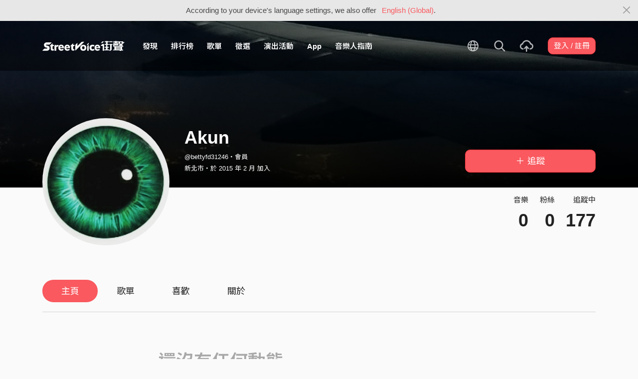

--- FILE ---
content_type: text/html; charset=utf-8
request_url: https://streetvoice.com/bettyfd31246/
body_size: 8069
content:




<!DOCTYPE html>
<html lang="zh-hant">
    <head>
        <link rel="canonical" href="https://streetvoice.com/bettyfd31246/" />
        <link rel="alternate" hreflang="zh-Hant" href="https://streetvoice.com/bettyfd31246/" />
        <link rel="alternate" hreflang="zh-Hans" href="https://streetvoice.cn/bettyfd31246/" />
        <link rel="alternate" hreflang="x-default" href="https://streetvoice.com/bettyfd31246/" />
        <meta name="viewport" content="width=device-width, initial-scale=1.0">
        
            <meta name="apple-itunes-app" content="app-id=804704919">
        

        <meta http-equiv="Content-Type" content="text/html; charset=utf-8" />
        <meta name="google-site-verification" content="SE1DBRZPo7RyChFkqH86ZpKDQKt-fNSGj5hYrundemE" />
        <meta property="wb:webmaster" content="03ee74de53ac83f4" />
        <meta property="fb:app_id" content="160149997878" />
        <meta property="og:site_name" content="StreetVoice"/>
        <link rel="shortcut icon" href="https://akstatic.streetvoice.com/asset/images/ico/favicon.ico?v=20210901" />

        
<meta property="og:type" content="website" />
<meta property="og:url" content="https://streetvoice.com/bettyfd31246/" />
<meta property="og:title" content="Akun | StreetVoice 街聲 - 最潮音樂社群" />
<meta property="og:description" content="活人" />
<meta property="og:image" content="https://akstatic.streetvoice.com/profile_images/be/tt/bettyfd31246/ApCEpjjBw5TSHn4RaRShvA.jpg?x-oss-process=image/resize,m_fill,h_600,w_600,limit_0/interlace,1/quality,q_95/format,jpg" />
<meta name="robots" content="noimageindex">


        <title>Akun | StreetVoice 街聲 - 最潮音樂社群</title>

        
        


    
        <link id="js-css" href="https://akstatic.streetvoice.com/asset/style/bootstrap.css?v=20250707" rel="stylesheet" type="text/css" />
    


        <link rel="stylesheet" href="https://akstatic.streetvoice.com/asset/CACHE/css/output.b72ebff1de9d.css" type="text/css">
        <!--[if lt IE 9]>
        <script src="https://oss.maxcdn.com/html5shiv/3.7.2/html5shiv.min.js"></script>
        <script src="https://oss.maxcdn.com/respond/1.4.2/respond.min.js"></script>
        <![endif]-->

        
        <script src="https://akstatic.streetvoice.com/asset/libs/jquery-3.6.0.min.js" type="text/javascript"></script>
        <script src="https://akstatic.streetvoice.com/asset/js/streetvoice.lazyLoad.js"></script>

        
            <!-- Google analytics v4 -->
<!-- Global site tag (gtag.js) - Google Analytics -->
<script async src="https://www.googletagmanager.com/gtag/js?id=G-QJ782WP15Y"></script>
<script>
  window.dataLayer = window.dataLayer || [];
  function gtag(){dataLayer.push(arguments);}
  gtag('js', new Date());

  gtag('config', 'G-QJ782WP15Y');
</script>


            <script>
  var googletagID = 6531201;

  var sizeMapping = {
    banner: [
      [[1320, 400], [1250, 160]],
      [[1200, 400], [1110, 142]],
      [[992, 400], [930, 119]],
      [[0, 0], [315, 100]]
    ],
    'login_banner': [
      [[1320, 400], [823, 560]],
      [[1200, 400], [730, 496]],
      [[992, 400], [530, 360]],
      [[0, 0], [315, 100]]
    ]
  };

  
  var slots = {
    '2016SV_opportunities': {
      size: [[1250, 160], [930, 119], [1110, 142], [315, 100]],
      sizeMapping: sizeMapping['banner']
    },
    '2016SV_Index': {
      size: [[1250, 160], [930, 119], [1110, 142], [315, 100]],
      sizeMapping: sizeMapping['banner']
    },
    '2016SV_accounts_login': {
      size: [[315, 100], [530, 360], [730, 496], [823, 560]],
      sizeMapping: sizeMapping['login_banner']
    },
    '2016SV_music_browse': {
      size: [[1250, 160], [930, 119], [1110, 142], [315, 100]],
      sizeMapping: sizeMapping['banner']
    },
    '2016SV_music_charts': {
      size: [[1250, 160], [930, 119], [1110, 142], [315, 100]],
      sizeMapping: sizeMapping['banner']
    },
    '2016SV_music_mood': {
      size: [[1250, 160], [930, 119], [1110, 142], [315, 100]],
      sizeMapping: sizeMapping['banner']
    },
    '2016SV_music_experts': {
      size: [[1250, 160], [930, 119], [1110, 142], [315, 100]],
      sizeMapping: sizeMapping['banner']
    },
    '2016SV_music_songoftheday': {
      size: [[1250, 160], [930, 119], [1110, 142], [315, 100]],
      sizeMapping: sizeMapping['banner']
    },
    '2016SV_search': {
      size: [[1250, 160], [930, 119], [1110, 142], [315, 100]],
      sizeMapping: sizeMapping['banner']
    },
    'sv_homepage_left_pc_336x280': {
      size: [[336, 280], [300, 250]]
    },
    'sv_homepage_infeed_pc_970x250': {
      size: [[970, 90], [970, 250]]
    },
    'sv_song_atf_pc_728x90': {
      size: [728, 90]
    },
    'sv_song_left_pc_336x280': {
      size: [[300, 250], [336, 280]]
    },
    'sv_charts_left_pc_300x600': {
      size: [[160, 600], [300, 250], [300, 600]]
    },
    'sv_search_atf_pc_300x600': {
      size: [[160, 600], [300, 600], [300, 250]]
    },
    'sv_profile_right_pc_336x280': {
      size: [[300, 250], [336, 280]]
    },
    'sv_profile_footer_pc_970x250': {
      size: [[970, 90], [970, 250]]
    },
    'SV_announcement_right_pc_300x600': {
      size: [[336, 280], [300, 250], [300, 600]]
    },
    '2016SV_work_sidebar': {
      size: [300, 600]
    },
    '2016SV_work_bottom': {
      size: [728, 90]
    }
  };
  

  
</script>

        

        
            <script type=application/ld+json>{"@context": "http://schema.org", "@type": "MusicGroup", "name": "Akun"}</script>
        
    </head>

    <body id="top" class="">
        
            
            
                


  
  <div class="alert alert-gray-light alert-full mb-0 alert-dismissible js-fixed-top-alert">
    <button type="button" class="close" data-dismiss="alert" aria-label="Close"><span class="icon-close"></span></button>

    
    <div class="container text-center">According to your device's language settings, we also offer <a class="text-red ml-2 js-switch-language" href="#">English (Global)</a>.</div>
  </div>
  


            
            
            
        
        

<div id="cookie-alert" class="alert alert-danger alert-full mb-0 d-none js-fixed-top-alert">
    <button id="close-safari-alert" type="button" class="close" data-dismiss="alert" aria-label="Close"><span aria-hidden="true">×</span></button>
    <div class="container text-center">
        Cookie 已被禁用，功能受到限制，請開啓瀏覽器設定重新開啓，或更換瀏覽器重新嘗試
    </div>
</div>


<script>
    window.setBodyClass = function () {
        document.body.classList.remove('with-alert-full-two');
        document.body.classList.remove('with-alert-full');

        if (document.querySelector('.blocked-tags') && document.querySelector('.js-fixed-top-alert:not(.blocked-tags)')) {
            const blockedTags = document.querySelector('.blocked-tags').cloneNode(true);
            document.querySelector('.blocked-tags').remove();
            document.querySelector('.js-fixed-top-alert').parentNode.insertBefore(blockedTags, document.querySelector('.js-fixed-top-alert'));
        }

        const alertAmount = document.querySelectorAll('.js-fixed-top-alert').length;

        if (alertAmount > 0) {
            document.body.classList.add('with-alert-full');
        }

        if (alertAmount === 2) {
            document.body.classList.add('with-alert-full-two');
        }

        if (alertAmount === 3) {
            document.body.classList.add('with-alert-full-three');
        }
    };

    if (navigator.cookieEnabled) {
        document.getElementById('cookie-alert').remove();
    } else {
        document.getElementById('cookie-alert').classList.remove('d-none');
    }
    setBodyClass();
</script>


        
            <!--[if lte IE 8]>
           <div id="top-hat-notif">
               StreetVoice 已完全不支援 IE8 瀏覽器, 建議使用 <a href="http://www.google.com/chromeframe?hl=zh-TW&amp;prefersystemlevel=true" target="_blank">Google Chrome 內嵌瀏覽框。</a>
           </div>
           <![endif]-->
        

        

         
        <div>
            
                <nav class="navbar navbar-expand-lg navbar-dark bg-dark">
                    <div class="container">
                        
                            <a class="navbar-brand" href="/">StreetVoice</a>
                        
                        
                            <div>
                            <button id="mobile-search" class="navbar-toggler" type="button"><span class="icon-search"></span></button>
                            <button id="menu-reveal" class="navbar-toggler" type="button"><span class="icon-menu-hamburger"></span></button>
                            </div>
                            <div class="collapse navbar-collapse justify-content-between">
                                <ul class="navbar-nav mr-auto">
                                    
                                        

<li class="nav-item"><a class="nav-link" href="/music/browse/" data-ga-on="click" data-ga-event-category="click" data-ga-event-type="header" data-ga-event-label="browse">發現</a></li>
<li class="nav-item"><a class="nav-link" href="/music/charts/realtime/all/" data-ga-on="click" data-ga-event-category="click" data-ga-event-type="header" data-ga-event-label="charts">排行榜</a></li>
<li class="nav-item"><a class="nav-link" href="/music/playlists/all/most_liked/" data-ga-on="click" data-ga-event-category="click" data-ga-event-type="header" data-ga-event-label="playlists">歌單</a></li>
<li class="nav-item"><a class="nav-link" href="/opportunities/" data-ga-on="click" data-ga-event-category="click" data-ga-event-type="header" data-ga-event-label="opportunity">徵選</a></li>
<li class="nav-item"><a class="nav-link" href="/gigs/all/0/" data-ga-on="click" data-ga-event-category="click" data-ga-event-type="header" data-ga-event-label="venue activities">演出活動</a></li>
<li class="nav-item"><a class="nav-link" href="https://streetvoice.com/pages/mobile-app/" target="_blank" data-ga-on="click" data-ga-event-category="click" data-ga-event-type="header" data-ga-event-label="APP">App</a></li>
<li class="nav-item"><a class="nav-link" href="https://guide.streetvoice.com/" target="_blank" data-ga-on="click" data-ga-event-category="click" data-ga-event-type="header" data-ga-event-label="guide">音樂人指南</a></li>

<li class="nav-item d-none d-xxl-block"><div class="nav-link"><span class="nav-divider"></span></div></li>

<li class="nav-item d-none d-xxl-block"><a class="nav-link" href="https://packer.streetvoice.com/" target="_blank" data-ga-on="click" data-ga-event-category="click" data-ga-event-type="header" data-ga-event-label="Packer">派歌</a></li>
<li class="nav-item d-none d-xxl-block"><a class="nav-link" href="https://blow.streetvoice.com/" target="_blank" data-ga-on="click" data-ga-event-category="click" data-ga-event-type="header" data-ga-event-label="Blow">吹音樂</a></li>


                                    
                                </ul>
                                <ul id="nav-right-btns" class="navbar-nav align-items-center">
                                    
                                        <li class="nav-item nav-item-icon js-switch-language">
                                            <a class="nav-link" href="#">
                                                <span class="icon-earth"></span>
                                            </a>
                                        </li>
                                    
                                    <li id="react-search" class="nav-item dropdown nav-item-icon"></li>
                                    <li class="nav-item nav-item-icon">
                                        <a href="/music/manage/song/upload/" class="nav-link js-verify-account" data-type="upload" data-ga-on="click" data-ga-event-category="publish_song" data-ga-event-type="upload" data-ga-event-label="upload song"><span class="icon-upload"></span></a>
                                    </li>
                                    
                                </ul>
                            </div>
                        
                    </div>
                </nav>

                <div class="navmenu navmenu-dark fixed-right" id="side-nav">
                </div>

                <div id="side-nav-mask"></div>
                <div id="react-search-sm"></div>
            

            <div id="react-player"></div>

            <script src="/jsi18n/"></script>
            

<script type="text/javascript" src="/djangojs/init.js"></script>

<script>
    window.DJANGO_JS_CSRF = false;
    window.DJANGO_JS_INIT = true;
</script>



<script type="text/javascript" src="https://akstatic.streetvoice.com/asset/js/djangojs/django.min.js?v=20250325"></script>



            
                
                    <div id="pjax-container" class="">
                        

<div class="width-navbar-dark position-relative profile-page-header-wrapper mb-6">
    <div class="profile-cover-block image-upload width-absolute-btn">
        <div class="image-preview">
            <div class="image-preview-item image-preview-item-horizontal_cover_image" style="background-image:url(https://akstatic.streetvoice.com/profile_cover_images/be/tt/bettyfd31246/K4ZwCEren5JTiVQJTgXrpg.jpg?x-oss-process=image/resize,m_fill,h_360,w_1920,limit_0/interlace,1/quality,q_95/format,jpg), url(https://akstatic.streetvoice.com/asset/images/default/img-profile-cover-default.png)"></div>
        </div>
        
    </div>
    <div class="container profile-cover-block-up">
        <div class="row">
            <div class="col-md-3">
                <div class="image-upload width-absolute-btn">
                    <div class="image-preview img-square cover-block img-circle">
                        <div class="image-preview-item image-preview-item-image" style="background-image:url(https://akstatic.streetvoice.com/profile_images/be/tt/bettyfd31246/ApCEpjjBw5TSHn4RaRShvA.jpg?x-oss-process=image/resize,m_fill,h_600,w_600,limit_0/interlace,1/quality,q_95/format,jpg), url(https://akstatic.streetvoice.com/asset/images/default/img-profile-head-default.png)"></div>
                    </div>
                    
                </div>
            </div>
            <div class="col-md-9">
                <div class="row row-sm align-items-lg-end mt-3">
                    <div class="col-md-7 col-lg-8 col-xxl-9 text-center text-md-left mb-3 mb-md-0">
                        <h1 class="text-break text-white">
                            Akun<a href="#" class="js-accredited" data-accredited-datetime="None"></a>
                        </h1>
                        <h5 class="text-break text-white font-weight-normal mb-2">@bettyfd31246・會員</h5>
                        <h5 class="text-white font-weight-normal mb-0">
                            新北市・於 2015 年 2 月 加入
                        </h5>
                    </div>
                    <div class="col-md-5 col-lg-4 col-xxl-3 text-center text-md-right">
                        


                        

    
        
            <a data-ga-on="click"
               data-ga-event-category="follow"
               data-ga-event-type="Akun (1485970)"
               data-ga-dimension-value="User profile"
               data-id="1485970"
               class="btn btn-primary btn-block btn-lg js-follow"
               href="#">
                <span class="glyphicon glyphicon-none"></span><span class="follow_text">＋ 追蹤</span>
            </a>
        
    












                    </div>
                </div>
                <div class="profile-page-header-info row">
                    <div class="col-lg-7">
                        
                    </div>
                    <div class="col-lg-5 text-right">
                        <ul class="list-inline justify-content-end">
                            <li class="list-inline-item">
                                <h4 class="font-weight-normal">音樂</h4>
                                
                                    <h4 class="mb-0 font-size-h1" id="countup-music">0</h4>
                                
                            </li>
                            <li class="list-inline-item ml-3">
                                <h4 class="font-weight-normal">粉絲</h4>
                                <a href="#" class="js-popup-list" data-type="followers" data-id="1485970"><h4 class="mb-0 font-size-h1" id="countup-follower">0</h4></a>
                            </li>
                            <li class="list-inline-item ml-3">
                                <h4 class="font-weight-normal">追蹤中</h4>
                                <a href="#" class="js-popup-list" data-type="following" data-id="1485970"><h4 class="mb-0 font-size-h1" id="countup-following">0</h4></a>
                            </li>
                        </ul>
                    </div>
                </div>
            </div>
        </div>
    </div>
</div>
<div id="sticky-anchor"></div>



<div id="sticky" class="nav-profile">
    <div class="container">
        <nav class="transformer-tabs">
            <ul class="nav nav-pills mt-3 row">
                <li class="nav-item pl-3"><a class="nav-link active" href="/bettyfd31246/">主頁</a></li>
                
                
                <li class="nav-item"><a class="nav-link" href="/bettyfd31246/playlists/">歌單</a></li>
                
                
                <li class="nav-item"><a class="nav-link" href="/bettyfd31246/likes/">喜歡</a></li>
                
                <li class="nav-item"><a class="nav-link js-scroll-0" href="/bettyfd31246/about/">關於</a></li>
                <li class="nav-item ml-auto col-md-4 col-lg-3 col-xl-2">



    
        
            <a data-ga-on="click"
               data-ga-event-category="follow"
               data-ga-event-type="Akun (1485970)"
               data-ga-dimension-value="User profile"
               data-id="1485970"
               class="btn btn-primary btn-lg btn-block js-follow"
               href="#">
                <span class="follow_text">＋ 追蹤</span>
            </a>
        
    









</li>
            </ul>
        </nav>
    </div>
</div>

<div class="container stick-container pb-10">
    <div class="border-top mb-5"></div>
    <div class="row justify-content-center">
        <div class="col-lg-8 col-xl-7 col-xxl-6 pr-xl-5">
            <div id="songs-you-liked-block" class="border-block mb-4 d-none">
                <div class="d-flex">
                    <div class="w-46p mr-3">
                        <span class="badge badge-white badge-circle badge-lg d-flex align-items-center justify-content-center p-0">
                            <span class="icon-heart-empty text-red"></span>
                        </span>
                    </div>
                    <div class="w-img-lg-text">
                        <div class="row align-items-center">
                            <div class="col-md-9 col-lg-8 mb-3 mb-md-0">
                                <h3 id="songs-you-liked-count" class="mb-0 js-songs-you-liked">
                                    <a href="#" data-toggle="modal" data-target="#modal-song-liked">你已喜歡的歌曲（0）</a>
                                </h3>
                                <h4 class="text-gray-light font-weight-normal mb-0">Akun的歌曲</h4>
                            </div>
                            <div class="col-md-3 col-lg-4 text-right">
                                <button
                                    type="button"
                                    class="btn btn-primary btn-block btn-play"
                                    data-type="songs-you-liked"
                                    data-index="0"
                                    data-random
                                    data-to-user-id="1485970"
                                    data-type="likes" data-index="0" data-to-user-id={DjangoPrerender.id} data-random
                                    data-ga-on="click"
                                    data-ga-event-category="user_triggered_play"
                                    data-ga-event-type="song"
                                    data-ga-dimension-value="Songs you liked"
                                ><span class="icon-random mr-1"></span>隨機播放</button>
                            </div>
                        </div>
                    </div>
                </div>
            </div>
            
            
                <div class="text-center text-muted mt-6">
                    <h1 class="mb-3">還沒有任何動態</h1>
                </div>
            
        </div>
        <div class="col-lg-4">
            <div id="focus-song-wrapper">
                
                    
                
            </div>
            
            
            <div class="text-justify text-break mb-4">
                
                <div id="js-profile-news-wrapper" style="display: none;">
                    <hr class="my-4" />
                    <h2 class="mb-4">相關新聞</h2>
                    <div id="react-profile-news"></div>
                    <h5 class="font-weight-normal mb-4">
                    
                        <a href="https://blow.streetvoice.com/" target="_blank" class="text-muted d-flex align-items-center">
                            <span class="mr-1">內容提供</span>
                            <img src="https://akstatic.streetvoice.com/asset/images/logo-blow.svg" class="w-48p img-grayscale" />
                        </a>
                        
                    </h5>
                </div>
            </div>
            
            <div class="text-center d-none d-lg-block mb-4">
                <div class="adunit" data-adunit="sv_profile_right_pc_336x280"></div>
            </div>
            
            
        </div>
    </div>
</div>
<div id="react-live-audio" class="d-none"></div>
<script>
    $(function(){
        $.loadUrl(['ProfileNews', 'feedUtils', 'venueActivity'], function () {
            ProfileNews.render('bettyfd31246');
            feedUtils.feedViewed();
            feedUtils.renderLiveAudioSvg();
        });
        
        handleDjangoPrerender({
            accountIsValidated: '',
            likedSongsCount: 0,
        });
    });
</script>

<script>
    $(function(){
        handleDjangoPrerender({
            songs_count: '0',
            followers_count: '0',
            following_count: '177',
            username: 'bettyfd31246',
            id: '1485970',
            isInDetailPage: false,
        });
        startCountUp("countup-music", DjangoPrerender.songs_count);
        startCountUp("countup-follower", DjangoPrerender.followers_count);
        startCountUp("countup-following", DjangoPrerender.following_count);
        $.loadUrl(['plupload', 'profile']);
        setBodyClass();
    });
</script>

                    </div>
                
            

            
                <div id="react-modal"></div>
                <div id="react-sub-modal"></div>
                
                    

<footer class="footer bg-dark text-white">
    

    <marquee direction="right" scrolldelay="60" class="position-absolute">
        <a
            href="https://guide.streetvoice.com/"
            target="_blank"
            data-ga-on="click"
            data-ga-event-category="click"
            data-ga-event-type="cat run">
            <img src="https://akstatic.streetvoice.com/asset/images/sv-cat.gif" width="20" height="28" border="0" />
        </a>
    </marquee>

    <div class="container">
        <div class="row">
            <div class="col-4 col-md">
                <h3>關於</h3>
                <ul class="list-unstyled">
                    <li><a href="/service/about/">關於街聲</a></li>
                    <li><a href="/service/announcement/">最新消息</a></li>
                    <li><a href="/service/tos/">會員服務條款</a></li>
                    <li><a href="/service/privacy/">隱私權保護政策</a></li>
                    <li><a href="/service/copyright/">著作權保護措施</a></li>
                    <li><a href="/service/disclaimer/">免責聲明</a></li>
                </ul>
            </div>
            <div class="col-4 col-md">
                <h3>商務</h3>
                <ul class="list-unstyled">
                    <li><a href="/service/giveaway/">街聲福利社</a></li>
                    <li><a href="/service/marketing/">行銷業務合作</a></li>
                    <li><a href="/service/campus/">學生 / 校園合作</a></li>
                </ul>
            </div>
            <div class="col-4 col-md">
                <h3>其他</h3>
                <ul class="list-unstyled">
                    <li><a href="/service/recruiting/">人才招募</a></li>
                    <li><a href="/service/mediakits/">StreetVoice 媒體工具</a></li>
                    <li><a href="https://support.streetvoice.com/support/solutions" target="_blank">常見問題 / 幫助中心</a></li>
                    <li><a href="https://guide.streetvoice.com/" target="_blank">音樂人指南</a></li>
                </ul>
            </div>
            <div class="col-12 col-md-5 text-center text-md-left mt-3 mt-md-0">
                <ul class="list-inline">
                    <li class="list-inline-item"><a href="https://www.facebook.com/StreetVoiceTaiwan/" target="_blank" class="btn btn-outline-white btn-circle"><span class="icon-fb"></span></a></li>
                    <li class="list-inline-item"><a href="https://www.instagram.com/streetvoice_tw/" target="_blank" class="btn btn-outline-white btn-circle"><span class="icon-instagram"></span></a></li>
                    <li class="list-inline-item"><a href="https://www.youtube.com/user/StreetVoiceTV" target="_blank" class="btn btn-outline-white btn-circle"><span class="icon-youtube"></span></a></li>
                </ul>
                <p>
                    <a href="/svapp/open_in_web/0/">開啟手機版</a>
                </p>
                <p class="text-muted"><small>

Copyright ©

    2006-2025 StreetVoice 街聲.

</small></p>
            </div>
        </div>
    </div>
</footer>

                
                
                    <script>
                        (function(d){
                            var po = document.createElement('script'); po.type = 'text/javascript'; po.async = true;
                            po.src = 'https://apis.google.com/js/plusone.js';
                            var s = document.getElementsByTagName('script')[0]; s.parentNode.insertBefore(po, s);
                        }(document));
                    </script>
                
                <script>
                    var isAdBlockActive = true;
                    if (window.location.hash === '#_=_') {
                        if (history.replaceState) {
                            var cleanHref = window.location.href.split('#')[0];
                            history.replaceState(null, null, cleanHref);
                        } else {
                            window.location.hash = '';
                        }
                    }
                    var isInappWebview = 'False' === 'True';
                </script>
                <script src="https://akstatic.streetvoice.com/asset/js/ads.js"></script>
                <script src="https://akstatic.streetvoice.com/asset/js/fixed-top-alert.js"></script>
                <script src="https://akstatic.streetvoice.com/asset/js/lazybeforeunveil.js"></script>

                <script src="https://akstatic.streetvoice.com/asset/CACHE/js/output.5ec62dfddbd5.js"></script>
            

            <script src="https://akstatic.streetvoice.com/asset/bundles/vendor-react-bab09460271a8e9401b8.js" ></script>
<script src="https://akstatic.streetvoice.com/asset/bundles/4535-bab09460271a8e9401b8.js" ></script>
<script src="https://akstatic.streetvoice.com/asset/bundles/Modal-bab09460271a8e9401b8.js" ></script>
            <script src="https://akstatic.streetvoice.com/asset/bundles/init-bab09460271a8e9401b8.js" ></script>

            
                <script src="https://akstatic.streetvoice.com/asset/bundles/vendor-react-bab09460271a8e9401b8.js" ></script>
<script src="https://akstatic.streetvoice.com/asset/bundles/MainPlayer-bab09460271a8e9401b8.js" ></script>
                <script src="https://akstatic.streetvoice.com/asset/bundles/vendor-react-bab09460271a8e9401b8.js" ></script>
<script src="https://akstatic.streetvoice.com/asset/bundles/9403-bab09460271a8e9401b8.js" ></script>
<script src="https://akstatic.streetvoice.com/asset/bundles/Dropdown-bab09460271a8e9401b8.js" ></script>
            

            <script src="https://akstatic.streetvoice.com/asset/bundles/vendor-react-bab09460271a8e9401b8.js" ></script>
<script src="https://akstatic.streetvoice.com/asset/bundles/5195-bab09460271a8e9401b8.js" ></script>
<script src="https://akstatic.streetvoice.com/asset/bundles/1460-bab09460271a8e9401b8.js" ></script>
<script src="https://akstatic.streetvoice.com/asset/bundles/SearchSmall-bab09460271a8e9401b8.js" ></script>
            <script src="https://akstatic.streetvoice.com/asset/bundles/vendor-react-bab09460271a8e9401b8.js" ></script>
<script src="https://akstatic.streetvoice.com/asset/bundles/5195-bab09460271a8e9401b8.js" ></script>
<script src="https://akstatic.streetvoice.com/asset/bundles/1460-bab09460271a8e9401b8.js" ></script>
<script src="https://akstatic.streetvoice.com/asset/bundles/Search-bab09460271a8e9401b8.js" ></script>

            
            

<script type="text/javascript">
  var lazyloadUrls = {
    plupload: "https://akstatic.streetvoice.com/asset/libs/plupload/js/plupload.full.min.js",
    qrcode: "https://akstatic.streetvoice.com/asset/libs/qrcode.js",
    daterangepicker: "https://akstatic.streetvoice.com/asset/libs/daterangepicker.js",
    sortable: "https://akstatic.streetvoice.com/asset/libs/html5sortable.min.js",
    textareaAutoHeight: "https://akstatic.streetvoice.com/asset/mobile/libs/textarea-autoheight.min.js",
    Comments: "https://akstatic.streetvoice.com/asset/bundles/vendor-react-bab09460271a8e9401b8.js,https://akstatic.streetvoice.com/asset/bundles/Comments-bab09460271a8e9401b8.js",
    CreatePlaylist: "https://akstatic.streetvoice.com/asset/bundles/vendor-react-bab09460271a8e9401b8.js,https://akstatic.streetvoice.com/asset/bundles/vendor-modal-bab09460271a8e9401b8.js,https://akstatic.streetvoice.com/asset/bundles/vendor-moment-bab09460271a8e9401b8.js,https://akstatic.streetvoice.com/asset/bundles/2414-bab09460271a8e9401b8.js,https://akstatic.streetvoice.com/asset/bundles/8028-bab09460271a8e9401b8.js,https://akstatic.streetvoice.com/asset/bundles/1609-bab09460271a8e9401b8.js,https://akstatic.streetvoice.com/asset/bundles/6944-bab09460271a8e9401b8.js,https://akstatic.streetvoice.com/asset/bundles/251-bab09460271a8e9401b8.js,https://akstatic.streetvoice.com/asset/bundles/1635-bab09460271a8e9401b8.js,https://akstatic.streetvoice.com/asset/bundles/339-bab09460271a8e9401b8.js,https://akstatic.streetvoice.com/asset/bundles/232-bab09460271a8e9401b8.js,https://akstatic.streetvoice.com/asset/bundles/CreatePlaylist-bab09460271a8e9401b8.js",
    ManagePlaylist: "https://akstatic.streetvoice.com/asset/bundles/vendor-react-bab09460271a8e9401b8.js,https://akstatic.streetvoice.com/asset/bundles/vendor-modal-bab09460271a8e9401b8.js,https://akstatic.streetvoice.com/asset/bundles/vendor-moment-bab09460271a8e9401b8.js,https://akstatic.streetvoice.com/asset/bundles/2414-bab09460271a8e9401b8.js,https://akstatic.streetvoice.com/asset/bundles/8028-bab09460271a8e9401b8.js,https://akstatic.streetvoice.com/asset/bundles/2302-bab09460271a8e9401b8.js,https://akstatic.streetvoice.com/asset/bundles/1609-bab09460271a8e9401b8.js,https://akstatic.streetvoice.com/asset/bundles/6944-bab09460271a8e9401b8.js,https://akstatic.streetvoice.com/asset/bundles/251-bab09460271a8e9401b8.js,https://akstatic.streetvoice.com/asset/bundles/1635-bab09460271a8e9401b8.js,https://akstatic.streetvoice.com/asset/bundles/533-bab09460271a8e9401b8.js,https://akstatic.streetvoice.com/asset/bundles/339-bab09460271a8e9401b8.js,https://akstatic.streetvoice.com/asset/bundles/232-bab09460271a8e9401b8.js,https://akstatic.streetvoice.com/asset/bundles/ManagePlaylist-bab09460271a8e9401b8.js",
    CreativeWork: "https://akstatic.streetvoice.com/asset/bundles/vendor-react-bab09460271a8e9401b8.js,https://akstatic.streetvoice.com/asset/bundles/8028-bab09460271a8e9401b8.js,https://akstatic.streetvoice.com/asset/bundles/2302-bab09460271a8e9401b8.js,https://akstatic.streetvoice.com/asset/bundles/1635-bab09460271a8e9401b8.js,https://akstatic.streetvoice.com/asset/bundles/2582-bab09460271a8e9401b8.js,https://akstatic.streetvoice.com/asset/bundles/CreativeWork-bab09460271a8e9401b8.js",
    CreativeWorkPreview: "https://akstatic.streetvoice.com/asset/bundles/vendor-react-bab09460271a8e9401b8.js,https://akstatic.streetvoice.com/asset/bundles/vendor-moment-bab09460271a8e9401b8.js,https://akstatic.streetvoice.com/asset/bundles/350-bab09460271a8e9401b8.js,https://akstatic.streetvoice.com/asset/bundles/CreativeWorkPreview-bab09460271a8e9401b8.js",
    ProfileNews: "https://akstatic.streetvoice.com/asset/bundles/vendor-react-bab09460271a8e9401b8.js,https://akstatic.streetvoice.com/asset/bundles/ProfileNews-bab09460271a8e9401b8.js",
    ManageAlbum: "https://akstatic.streetvoice.com/asset/bundles/vendor-react-bab09460271a8e9401b8.js,https://akstatic.streetvoice.com/asset/bundles/vendor-moment-bab09460271a8e9401b8.js,https://akstatic.streetvoice.com/asset/bundles/2302-bab09460271a8e9401b8.js,https://akstatic.streetvoice.com/asset/bundles/1609-bab09460271a8e9401b8.js,https://akstatic.streetvoice.com/asset/bundles/6944-bab09460271a8e9401b8.js,https://akstatic.streetvoice.com/asset/bundles/8508-bab09460271a8e9401b8.js,https://akstatic.streetvoice.com/asset/bundles/1635-bab09460271a8e9401b8.js,https://akstatic.streetvoice.com/asset/bundles/339-bab09460271a8e9401b8.js,https://akstatic.streetvoice.com/asset/bundles/7886-bab09460271a8e9401b8.js,https://akstatic.streetvoice.com/asset/bundles/ManageAlbum-bab09460271a8e9401b8.js",
    CreateAlbum: "https://akstatic.streetvoice.com/asset/bundles/vendor-react-bab09460271a8e9401b8.js,https://akstatic.streetvoice.com/asset/bundles/vendor-moment-bab09460271a8e9401b8.js,https://akstatic.streetvoice.com/asset/bundles/2302-bab09460271a8e9401b8.js,https://akstatic.streetvoice.com/asset/bundles/1609-bab09460271a8e9401b8.js,https://akstatic.streetvoice.com/asset/bundles/6944-bab09460271a8e9401b8.js,https://akstatic.streetvoice.com/asset/bundles/8508-bab09460271a8e9401b8.js,https://akstatic.streetvoice.com/asset/bundles/1635-bab09460271a8e9401b8.js,https://akstatic.streetvoice.com/asset/bundles/339-bab09460271a8e9401b8.js,https://akstatic.streetvoice.com/asset/bundles/7886-bab09460271a8e9401b8.js,https://akstatic.streetvoice.com/asset/bundles/CreateAlbum-bab09460271a8e9401b8.js",
    ManageSong: "https://akstatic.streetvoice.com/asset/bundles/vendor-react-bab09460271a8e9401b8.js,https://akstatic.streetvoice.com/asset/bundles/vendor-moment-bab09460271a8e9401b8.js,https://akstatic.streetvoice.com/asset/bundles/2302-bab09460271a8e9401b8.js,https://akstatic.streetvoice.com/asset/bundles/1609-bab09460271a8e9401b8.js,https://akstatic.streetvoice.com/asset/bundles/6944-bab09460271a8e9401b8.js,https://akstatic.streetvoice.com/asset/bundles/251-bab09460271a8e9401b8.js,https://akstatic.streetvoice.com/asset/bundles/1635-bab09460271a8e9401b8.js,https://akstatic.streetvoice.com/asset/bundles/2637-bab09460271a8e9401b8.js,https://akstatic.streetvoice.com/asset/bundles/9387-bab09460271a8e9401b8.js,https://akstatic.streetvoice.com/asset/bundles/ManageSong-bab09460271a8e9401b8.js",
    ManageUnalbumSongs: "https://akstatic.streetvoice.com/asset/bundles/vendor-react-bab09460271a8e9401b8.js,https://akstatic.streetvoice.com/asset/bundles/vendor-modal-bab09460271a8e9401b8.js,https://akstatic.streetvoice.com/asset/bundles/vendor-moment-bab09460271a8e9401b8.js,https://akstatic.streetvoice.com/asset/bundles/2414-bab09460271a8e9401b8.js,https://akstatic.streetvoice.com/asset/bundles/8028-bab09460271a8e9401b8.js,https://akstatic.streetvoice.com/asset/bundles/2302-bab09460271a8e9401b8.js,https://akstatic.streetvoice.com/asset/bundles/1609-bab09460271a8e9401b8.js,https://akstatic.streetvoice.com/asset/bundles/6944-bab09460271a8e9401b8.js,https://akstatic.streetvoice.com/asset/bundles/251-bab09460271a8e9401b8.js,https://akstatic.streetvoice.com/asset/bundles/5328-bab09460271a8e9401b8.js,https://akstatic.streetvoice.com/asset/bundles/2451-bab09460271a8e9401b8.js,https://akstatic.streetvoice.com/asset/bundles/ManageUnalbumSongs-bab09460271a8e9401b8.js",
    ManageAllSongs: "https://akstatic.streetvoice.com/asset/bundles/vendor-react-bab09460271a8e9401b8.js,https://akstatic.streetvoice.com/asset/bundles/vendor-modal-bab09460271a8e9401b8.js,https://akstatic.streetvoice.com/asset/bundles/vendor-moment-bab09460271a8e9401b8.js,https://akstatic.streetvoice.com/asset/bundles/2414-bab09460271a8e9401b8.js,https://akstatic.streetvoice.com/asset/bundles/8028-bab09460271a8e9401b8.js,https://akstatic.streetvoice.com/asset/bundles/2302-bab09460271a8e9401b8.js,https://akstatic.streetvoice.com/asset/bundles/1609-bab09460271a8e9401b8.js,https://akstatic.streetvoice.com/asset/bundles/6944-bab09460271a8e9401b8.js,https://akstatic.streetvoice.com/asset/bundles/251-bab09460271a8e9401b8.js,https://akstatic.streetvoice.com/asset/bundles/5328-bab09460271a8e9401b8.js,https://akstatic.streetvoice.com/asset/bundles/2451-bab09460271a8e9401b8.js,https://akstatic.streetvoice.com/asset/bundles/ManageAllSongs-bab09460271a8e9401b8.js",
    RealtimeChart: "https://akstatic.streetvoice.com/asset/bundles/vendor-react-bab09460271a8e9401b8.js,https://akstatic.streetvoice.com/asset/bundles/vendor-moment-bab09460271a8e9401b8.js,https://akstatic.streetvoice.com/asset/bundles/9050-bab09460271a8e9401b8.js,https://akstatic.streetvoice.com/asset/bundles/RealtimeChart-bab09460271a8e9401b8.js",
    VenueActivityForm: "https://akstatic.streetvoice.com/asset/bundles/vendor-react-bab09460271a8e9401b8.js,https://akstatic.streetvoice.com/asset/bundles/vendor-moment-bab09460271a8e9401b8.js,https://akstatic.streetvoice.com/asset/bundles/2302-bab09460271a8e9401b8.js,https://akstatic.streetvoice.com/asset/bundles/2637-bab09460271a8e9401b8.js,https://akstatic.streetvoice.com/asset/bundles/VenueActivityForm-bab09460271a8e9401b8.js",
    VenueActivitySidebar: "https://akstatic.streetvoice.com/asset/bundles/vendor-react-bab09460271a8e9401b8.js,https://akstatic.streetvoice.com/asset/bundles/vendor-moment-bab09460271a8e9401b8.js,https://akstatic.streetvoice.com/asset/bundles/574-bab09460271a8e9401b8.js,https://akstatic.streetvoice.com/asset/bundles/VenueActivitySidebar-bab09460271a8e9401b8.js",
    SearchEditable: "https://akstatic.streetvoice.com/asset/bundles/vendor-react-bab09460271a8e9401b8.js,https://akstatic.streetvoice.com/asset/bundles/5195-bab09460271a8e9401b8.js,https://akstatic.streetvoice.com/asset/bundles/SearchEditable-bab09460271a8e9401b8.js",
    MobileSearch: "https://akstatic.streetvoice.com/asset/bundles/vendor-react-bab09460271a8e9401b8.js,https://akstatic.streetvoice.com/asset/bundles/5369-bab09460271a8e9401b8.js,https://akstatic.streetvoice.com/asset/bundles/MobileSearch-bab09460271a8e9401b8.js",
    Announcement: "https://akstatic.streetvoice.com/asset/bundles/vendor-react-bab09460271a8e9401b8.js,https://akstatic.streetvoice.com/asset/bundles/8028-bab09460271a8e9401b8.js,https://akstatic.streetvoice.com/asset/bundles/1635-bab09460271a8e9401b8.js,https://akstatic.streetvoice.com/asset/bundles/2582-bab09460271a8e9401b8.js,https://akstatic.streetvoice.com/asset/bundles/Announcement-bab09460271a8e9401b8.js",
    H5Comment: "https://akstatic.streetvoice.com/asset/bundles/vendor-react-bab09460271a8e9401b8.js,https://akstatic.streetvoice.com/asset/bundles/H5Comment-bab09460271a8e9401b8.js",
    blacklist: "https://akstatic.streetvoice.com/asset/bundles/blacklist-bab09460271a8e9401b8.js",
    event: "https://akstatic.streetvoice.com/asset/bundles/event-bab09460271a8e9401b8.js",
    wegotyou: "https://akstatic.streetvoice.com/asset/bundles/wegotyou-bab09460271a8e9401b8.js",
    profile: "https://akstatic.streetvoice.com/asset/bundles/profile-bab09460271a8e9401b8.js",
    captcha: "https://akstatic.streetvoice.com/asset/bundles/captcha-bab09460271a8e9401b8.js",
    venueActivity: "https://akstatic.streetvoice.com/asset/bundles/venueActivity-bab09460271a8e9401b8.js",
    CreateFeed: "https://akstatic.streetvoice.com/asset/bundles/vendor-react-bab09460271a8e9401b8.js,https://akstatic.streetvoice.com/asset/bundles/vendor-modal-bab09460271a8e9401b8.js,https://akstatic.streetvoice.com/asset/bundles/vendor-mentions-bab09460271a8e9401b8.js,https://akstatic.streetvoice.com/asset/bundles/vendor-moment-bab09460271a8e9401b8.js,https://akstatic.streetvoice.com/asset/bundles/2414-bab09460271a8e9401b8.js,https://akstatic.streetvoice.com/asset/bundles/8028-bab09460271a8e9401b8.js,https://akstatic.streetvoice.com/asset/bundles/2302-bab09460271a8e9401b8.js,https://akstatic.streetvoice.com/asset/bundles/1609-bab09460271a8e9401b8.js,https://akstatic.streetvoice.com/asset/bundles/6944-bab09460271a8e9401b8.js,https://akstatic.streetvoice.com/asset/bundles/251-bab09460271a8e9401b8.js,https://akstatic.streetvoice.com/asset/bundles/248-bab09460271a8e9401b8.js,https://akstatic.streetvoice.com/asset/bundles/533-bab09460271a8e9401b8.js,https://akstatic.streetvoice.com/asset/bundles/9633-bab09460271a8e9401b8.js,https://akstatic.streetvoice.com/asset/bundles/8607-bab09460271a8e9401b8.js,https://akstatic.streetvoice.com/asset/bundles/CreateFeed-bab09460271a8e9401b8.js",
    EditFeed: "https://akstatic.streetvoice.com/asset/bundles/vendor-react-bab09460271a8e9401b8.js,https://akstatic.streetvoice.com/asset/bundles/vendor-modal-bab09460271a8e9401b8.js,https://akstatic.streetvoice.com/asset/bundles/vendor-mentions-bab09460271a8e9401b8.js,https://akstatic.streetvoice.com/asset/bundles/vendor-moment-bab09460271a8e9401b8.js,https://akstatic.streetvoice.com/asset/bundles/2414-bab09460271a8e9401b8.js,https://akstatic.streetvoice.com/asset/bundles/8028-bab09460271a8e9401b8.js,https://akstatic.streetvoice.com/asset/bundles/2302-bab09460271a8e9401b8.js,https://akstatic.streetvoice.com/asset/bundles/1609-bab09460271a8e9401b8.js,https://akstatic.streetvoice.com/asset/bundles/6944-bab09460271a8e9401b8.js,https://akstatic.streetvoice.com/asset/bundles/251-bab09460271a8e9401b8.js,https://akstatic.streetvoice.com/asset/bundles/248-bab09460271a8e9401b8.js,https://akstatic.streetvoice.com/asset/bundles/533-bab09460271a8e9401b8.js,https://akstatic.streetvoice.com/asset/bundles/9633-bab09460271a8e9401b8.js,https://akstatic.streetvoice.com/asset/bundles/8607-bab09460271a8e9401b8.js,https://akstatic.streetvoice.com/asset/bundles/EditFeed-bab09460271a8e9401b8.js",
    LiveAudioPlayerContainer: "https://akstatic.streetvoice.com/asset/bundles/vendor-react-bab09460271a8e9401b8.js,https://akstatic.streetvoice.com/asset/bundles/LiveAudioPlayer-bab09460271a8e9401b8.js",
    LiveAudioSvg: "https://akstatic.streetvoice.com/asset/bundles/vendor-react-bab09460271a8e9401b8.js,https://akstatic.streetvoice.com/asset/bundles/1609-bab09460271a8e9401b8.js,https://akstatic.streetvoice.com/asset/bundles/251-bab09460271a8e9401b8.js,https://akstatic.streetvoice.com/asset/bundles/LiveAudioSvg-bab09460271a8e9401b8.js",
    Broadcast: "https://akstatic.streetvoice.com/asset/bundles/vendor-react-bab09460271a8e9401b8.js,https://akstatic.streetvoice.com/asset/bundles/Broadcast-bab09460271a8e9401b8.js",
    InsightReportChartLine: "https://akstatic.streetvoice.com/asset/bundles/vendor-react-bab09460271a8e9401b8.js,https://akstatic.streetvoice.com/asset/bundles/vendor-chart-bab09460271a8e9401b8.js,https://akstatic.streetvoice.com/asset/bundles/vendor-moment-bab09460271a8e9401b8.js,https://akstatic.streetvoice.com/asset/bundles/vendor-bab09460271a8e9401b8.js,https://akstatic.streetvoice.com/asset/bundles/1314-bab09460271a8e9401b8.js,https://akstatic.streetvoice.com/asset/bundles/InsightReportChartLine-bab09460271a8e9401b8.js",
    InsightReportChartPie: "https://akstatic.streetvoice.com/asset/bundles/vendor-react-bab09460271a8e9401b8.js,https://akstatic.streetvoice.com/asset/bundles/vendor-chart-bab09460271a8e9401b8.js,https://akstatic.streetvoice.com/asset/bundles/InsightReportChartPie-bab09460271a8e9401b8.js",
    scheduledSong: "https://akstatic.streetvoice.com/asset/bundles/vendor-moment-bab09460271a8e9401b8.js,https://akstatic.streetvoice.com/asset/bundles/scheduledSong-bab09460271a8e9401b8.js",
    ChildComments: "https://akstatic.streetvoice.com/asset/bundles/vendor-react-bab09460271a8e9401b8.js,https://akstatic.streetvoice.com/asset/bundles/ChildComments-bab09460271a8e9401b8.js",
    H5ChildComments: "https://akstatic.streetvoice.com/asset/bundles/vendor-react-bab09460271a8e9401b8.js,https://akstatic.streetvoice.com/asset/bundles/H5ChildComments-bab09460271a8e9401b8.js",
    feedjs: "https://akstatic.streetvoice.com/asset/bundles/feedjs-bab09460271a8e9401b8.js",
    insightjs: "https://akstatic.streetvoice.com/asset/bundles/insightjs-bab09460271a8e9401b8.js",
    accredited: "https://akstatic.streetvoice.com/asset/bundles/accredited-bab09460271a8e9401b8.js",
    regionUtils: "https://akstatic.streetvoice.com/asset/bundles/regionUtils-bab09460271a8e9401b8.js",
    feedUtils: "https://akstatic.streetvoice.com/asset/bundles/2302-bab09460271a8e9401b8.js,https://akstatic.streetvoice.com/asset/bundles/feedUtils-bab09460271a8e9401b8.js",
    giveaway: "https://akstatic.streetvoice.com/asset/bundles/2302-bab09460271a8e9401b8.js,https://akstatic.streetvoice.com/asset/bundles/giveaway-bab09460271a8e9401b8.js",
    BadComment: "https://akstatic.streetvoice.com/asset/bundles/vendor-react-bab09460271a8e9401b8.js,https://akstatic.streetvoice.com/asset/bundles/BadComment-bab09460271a8e9401b8.js",
    H5BadComment: "https://akstatic.streetvoice.com/asset/bundles/vendor-react-bab09460271a8e9401b8.js,https://akstatic.streetvoice.com/asset/bundles/H5BadComment-bab09460271a8e9401b8.js",
    clap: "https://akstatic.streetvoice.com/asset/bundles/clap-bab09460271a8e9401b8.js",
    ClapBankInput: "https://akstatic.streetvoice.com/asset/bundles/vendor-react-bab09460271a8e9401b8.js,https://akstatic.streetvoice.com/asset/bundles/2302-bab09460271a8e9401b8.js,https://akstatic.streetvoice.com/asset/bundles/6944-bab09460271a8e9401b8.js,https://akstatic.streetvoice.com/asset/bundles/5921-bab09460271a8e9401b8.js,https://akstatic.streetvoice.com/asset/bundles/ClapBankInput-bab09460271a8e9401b8.js",
    ClapBranchInput: "https://akstatic.streetvoice.com/asset/bundles/vendor-react-bab09460271a8e9401b8.js,https://akstatic.streetvoice.com/asset/bundles/2302-bab09460271a8e9401b8.js,https://akstatic.streetvoice.com/asset/bundles/6944-bab09460271a8e9401b8.js,https://akstatic.streetvoice.com/asset/bundles/5921-bab09460271a8e9401b8.js,https://akstatic.streetvoice.com/asset/bundles/ClapBranchInput-bab09460271a8e9401b8.js",
    H5UploadSong: "https://akstatic.streetvoice.com/asset/bundles/vendor-react-bab09460271a8e9401b8.js,https://akstatic.streetvoice.com/asset/bundles/H5UploadSong-bab09460271a8e9401b8.js",
    FeedVoted: "https://akstatic.streetvoice.com/asset/bundles/vendor-react-bab09460271a8e9401b8.js,https://akstatic.streetvoice.com/asset/bundles/1609-bab09460271a8e9401b8.js,https://akstatic.streetvoice.com/asset/bundles/251-bab09460271a8e9401b8.js,https://akstatic.streetvoice.com/asset/bundles/FeedVoted-bab09460271a8e9401b8.js",
    Signup: "https://akstatic.streetvoice.com/asset/bundles/vendor-react-bab09460271a8e9401b8.js,https://akstatic.streetvoice.com/asset/bundles/vendor-moment-bab09460271a8e9401b8.js,https://akstatic.streetvoice.com/asset/bundles/2302-bab09460271a8e9401b8.js,https://akstatic.streetvoice.com/asset/bundles/6944-bab09460271a8e9401b8.js,https://akstatic.streetvoice.com/asset/bundles/5668-bab09460271a8e9401b8.js,https://akstatic.streetvoice.com/asset/bundles/Signup-bab09460271a8e9401b8.js",
    ChangeCellphone: "https://akstatic.streetvoice.com/asset/bundles/vendor-react-bab09460271a8e9401b8.js,https://akstatic.streetvoice.com/asset/bundles/vendor-moment-bab09460271a8e9401b8.js,https://akstatic.streetvoice.com/asset/bundles/2302-bab09460271a8e9401b8.js,https://akstatic.streetvoice.com/asset/bundles/6944-bab09460271a8e9401b8.js,https://akstatic.streetvoice.com/asset/bundles/5668-bab09460271a8e9401b8.js,https://akstatic.streetvoice.com/asset/bundles/ChangeCellphone-bab09460271a8e9401b8.js",
    fanclubjs: "https://akstatic.streetvoice.com/asset/bundles/fanclubjs-bab09460271a8e9401b8.js",
    ProfileEdit: "https://akstatic.streetvoice.com/asset/bundles/vendor-react-bab09460271a8e9401b8.js,https://akstatic.streetvoice.com/asset/bundles/vendor-moment-bab09460271a8e9401b8.js,https://akstatic.streetvoice.com/asset/bundles/6944-bab09460271a8e9401b8.js,https://akstatic.streetvoice.com/asset/bundles/ProfileEdit-bab09460271a8e9401b8.js",
    ArtistProfile: "https://akstatic.streetvoice.com/asset/bundles/vendor-react-bab09460271a8e9401b8.js,https://akstatic.streetvoice.com/asset/bundles/vendor-moment-bab09460271a8e9401b8.js,https://akstatic.streetvoice.com/asset/bundles/2302-bab09460271a8e9401b8.js,https://akstatic.streetvoice.com/asset/bundles/6944-bab09460271a8e9401b8.js,https://akstatic.streetvoice.com/asset/bundles/2637-bab09460271a8e9401b8.js,https://akstatic.streetvoice.com/asset/bundles/ArtistProfile-bab09460271a8e9401b8.js",
    readPDF: "https://akstatic.streetvoice.com/asset/bundles/2302-bab09460271a8e9401b8.js,https://akstatic.streetvoice.com/asset/bundles/vendor-bab09460271a8e9401b8.js,https://akstatic.streetvoice.com/asset/bundles/readPDF-bab09460271a8e9401b8.js",
    
  };
</script>


            <script>
                getCurrentUserData();
                handleDjangoPrerender({
                    isIOS: false
                });
            </script>

            
                
                
                    <div id="fb-root"></div>
<script>
  window.fbAsyncInit = function() {
    FB.init({
      appId: '160149997878',
      cookie: true,
      xfbml: true,
      version: 'v2.7'
    });
  };
</script>
<script async defer crossorigin="anonymous" src="https://connect.facebook.net/zh_TW/sdk.js"></script>

                    <script id="twitter-wjs" src="//platform.twitter.com/widgets.js"></script>
                
                
            
        </div>
    </body>
</html>


--- FILE ---
content_type: text/html; charset=utf-8
request_url: https://www.google.com/recaptcha/api2/aframe
body_size: 148
content:
<!DOCTYPE HTML><html><head><meta http-equiv="content-type" content="text/html; charset=UTF-8"></head><body><script nonce="Ei5WKnmVVzdSlDtjwEm3hA">/** Anti-fraud and anti-abuse applications only. See google.com/recaptcha */ try{var clients={'sodar':'https://pagead2.googlesyndication.com/pagead/sodar?'};window.addEventListener("message",function(a){try{if(a.source===window.parent){var b=JSON.parse(a.data);var c=clients[b['id']];if(c){var d=document.createElement('img');d.src=c+b['params']+'&rc='+(localStorage.getItem("rc::a")?sessionStorage.getItem("rc::b"):"");window.document.body.appendChild(d);sessionStorage.setItem("rc::e",parseInt(sessionStorage.getItem("rc::e")||0)+1);localStorage.setItem("rc::h",'1764885724397');}}}catch(b){}});window.parent.postMessage("_grecaptcha_ready", "*");}catch(b){}</script></body></html>

--- FILE ---
content_type: application/javascript
request_url: https://akstatic.streetvoice.com/asset/bundles/ProfileNews-bab09460271a8e9401b8.js
body_size: 4125
content:
var ProfileNews;(()=>{"use strict";var e,n={yqEX:(e,n,t)=>{t.r(n),t.d(n,{render:()=>h});var r=t("q1tI"),o=t.n(r),i=t("i8i4");function l(){return l=Object.assign||function(e){for(var n=1;n<arguments.length;n++){var t=arguments[n];for(var r in t)Object.prototype.hasOwnProperty.call(t,r)&&(e[r]=t[r])}return e},l.apply(this,arguments)}function a(e,n){(null==n||n>e.length)&&(n=e.length);for(var t=0,r=new Array(n);t<n;t++)r[t]=e[t];return r}function u(e,n){return function(e){if(Array.isArray(e))return e}(e)||function(e,n){var t=null==e?null:"undefined"!=typeof Symbol&&e[Symbol.iterator]||e["@@iterator"];if(null!=t){var r,o,i=[],l=!0,a=!1;try{for(t=t.call(e);!(l=(r=t.next()).done)&&(i.push(r.value),!n||i.length!==n);l=!0);}catch(e){a=!0,o=e}finally{try{l||null==t.return||t.return()}finally{if(a)throw o}}return i}}(e,n)||function(e,n){if(e){if("string"==typeof e)return a(e,n);var t=Object.prototype.toString.call(e).slice(8,-1);return"Object"===t&&e.constructor&&(t=e.constructor.name),"Map"===t||"Set"===t?Array.from(e):"Arguments"===t||/^(?:Ui|I)nt(?:8|16|32)(?:Clamped)?Array$/.test(t)?a(e,n):void 0}}(e,n)||function(){throw new TypeError("Invalid attempt to destructure non-iterable instance.\nIn order to be iterable, non-array objects must have a [Symbol.iterator]() method.")}()}var s=t("17x9"),c=t.n(s);const f=function(e){return[Object,Array].includes((e||{}).constructor)&&!Object.entries(e||{}).length};var p={title:c().string.isRequired,image_url:c().string.isRequired,url:c().string.isRequired},m=function(e){var n=e.title,t=e.image_url,r=e.url;return o().createElement("li",{className:"list-group-item align-items-top justify-content-between work-item"},o().createElement("div",{className:"cover-block with-button img-lg mr-3"},o().createElement("a",{href:r,target:"_blank"},o().createElement("img",{src:t}))),o().createElement("div",{className:"work-item-info"},o().createElement("h4",null,o().createElement("a",{href:r,target:"_blank"},n))))};m.propTypes=p;const b=m;var v={siteUsername:c().string.isRequired},y=function(e){var n=e.siteUsername,t=Django.user.id===n,a=2===Django.context.SITE_ID,s=u((0,r.useState)([]),2),c=s[0],p=s[1],m=(0,r.useCallback)((function(e){return(new DOMParser).parseFromString(e,"text/html").documentElement.textContent}),[]);return(0,r.useEffect)((function(){var e,r="/api/v5/user/".concat(n,a?"/dashi_articles/":"/blow_articles/");$.get(r,(function(e){if(!f(e)||t){$("#js-profile-news-wrapper").show();var n=[];n=a?e.map((function(e){return{title:m(e.title),image_url:e.featured_image,url:e.url}})):e.map((function(e){return{title:m(e.title),image_url:e.image_url,url:"".concat(e.url).concat("?utm_source=streetvoice&utm_medium=profile-news-block")}})),p(n)}})),e="react-profile-news",$(document).on("pjax:beforeReplace",(function(){$(document).off("pjax:beforeReplace"),(0,i.unmountComponentAtNode)(document.getElementById(e))}))}),[]),o().createElement(o().Fragment,null,c.length>0?o().createElement("ul",{className:"list-group list-group-flush list-group-song list-group-nonumber-sm mb-3"},c.map((function(e,n){return o().createElement(b,l({key:n},e))}))):null)};y.propTypes=v;const d=y;var g=[];function w(){(0,i.render)(o().createElement(d,{siteUsername:g[0]}),document.getElementById("react-profile-news"))}function h(){for(var e=arguments.length,n=new Array(e),t=0;t<e;t++)n[t]=arguments[t];g=n,w()}},MgzW:e=>{
/*
object-assign
(c) Sindre Sorhus
@license MIT
*/
var n=Object.getOwnPropertySymbols,t=Object.prototype.hasOwnProperty,r=Object.prototype.propertyIsEnumerable;function o(e){if(null==e)throw new TypeError("Object.assign cannot be called with null or undefined");return Object(e)}e.exports=function(){try{if(!Object.assign)return!1;var e=new String("abc");if(e[5]="de","5"===Object.getOwnPropertyNames(e)[0])return!1;for(var n={},t=0;t<10;t++)n["_"+String.fromCharCode(t)]=t;if("0123456789"!==Object.getOwnPropertyNames(n).map((function(e){return n[e]})).join(""))return!1;var r={};return"abcdefghijklmnopqrst".split("").forEach((function(e){r[e]=e})),"abcdefghijklmnopqrst"===Object.keys(Object.assign({},r)).join("")}catch(e){return!1}}()?Object.assign:function(e,i){for(var l,a,u=o(e),s=1;s<arguments.length;s++){for(var c in l=Object(arguments[s]))t.call(l,c)&&(u[c]=l[c]);if(n){a=n(l);for(var f=0;f<a.length;f++)r.call(l,a[f])&&(u[a[f]]=l[a[f]])}}return u}},"+wdc":(e,n,t)=>{
/** @license React v0.13.6
 * scheduler.production.min.js
 *
 * Copyright (c) Facebook, Inc. and its affiliates.
 *
 * This source code is licensed under the MIT license found in the
 * LICENSE file in the root directory of this source tree.
 */
Object.defineProperty(n,"__esModule",{value:!0});var r=null,o=!1,i=3,l=-1,a=-1,u=!1,s=!1;function c(){if(!u){var e=r.expirationTime;s?O():s=!0,j(m,e)}}function f(){var e=r,n=r.next;if(r===n)r=null;else{var t=r.previous;r=t.next=n,n.previous=t}e.next=e.previous=null,t=e.callback,n=e.expirationTime,e=e.priorityLevel;var o=i,l=a;i=e,a=n;try{var u=t()}finally{i=o,a=l}if("function"==typeof u)if(u={callback:u,priorityLevel:e,expirationTime:n,next:null,previous:null},null===r)r=u.next=u.previous=u;else{t=null,e=r;do{if(e.expirationTime>=n){t=e;break}e=e.next}while(e!==r);null===t?t=r:t===r&&(r=u,c()),(n=t.previous).next=t.previous=u,u.next=t,u.previous=n}}function p(){if(-1===l&&null!==r&&1===r.priorityLevel){u=!0;try{do{f()}while(null!==r&&1===r.priorityLevel)}finally{u=!1,null!==r?c():s=!1}}}function m(e){u=!0;var t=o;o=e;try{if(e)for(;null!==r;){var i=n.unstable_now();if(!(r.expirationTime<=i))break;do{f()}while(null!==r&&r.expirationTime<=i)}else if(null!==r)do{f()}while(null!==r&&!k())}finally{u=!1,o=t,null!==r?c():s=!1,p()}}var b,v,y=Date,d="function"==typeof setTimeout?setTimeout:void 0,g="function"==typeof clearTimeout?clearTimeout:void 0,w="function"==typeof requestAnimationFrame?requestAnimationFrame:void 0,h="function"==typeof cancelAnimationFrame?cancelAnimationFrame:void 0;function _(e){b=w((function(n){g(v),e(n)})),v=d((function(){h(b),e(n.unstable_now())}),100)}if("object"==typeof performance&&"function"==typeof performance.now){var x=performance;n.unstable_now=function(){return x.now()}}else n.unstable_now=function(){return y.now()};var j,O,k,T=null;if("undefined"!=typeof window?T=window:void 0!==t.g&&(T=t.g),T&&T._schedMock){var E=T._schedMock;j=E[0],O=E[1],k=E[2],n.unstable_now=E[3]}else if("undefined"==typeof window||"function"!=typeof MessageChannel){var P=null,C=function(e){if(null!==P)try{P(e)}finally{P=null}};j=function(e){null!==P?setTimeout(j,0,e):(P=e,setTimeout(C,0,!1))},O=function(){P=null},k=function(){return!1}}else{"undefined"!=typeof console&&("function"!=typeof w&&console.error("This browser doesn't support requestAnimationFrame. Make sure that you load a polyfill in older browsers. https://fb.me/react-polyfills"),"function"!=typeof h&&console.error("This browser doesn't support cancelAnimationFrame. Make sure that you load a polyfill in older browsers. https://fb.me/react-polyfills"));var S=null,A=!1,M=-1,q=!1,I=!1,N=0,F=33,L=33;k=function(){return N<=n.unstable_now()};var R=new MessageChannel,D=R.port2;R.port1.onmessage=function(){A=!1;var e=S,t=M;S=null,M=-1;var r=n.unstable_now(),o=!1;if(0>=N-r){if(!(-1!==t&&t<=r))return q||(q=!0,_(U)),S=e,void(M=t);o=!0}if(null!==e){I=!0;try{e(o)}finally{I=!1}}};var U=function(e){if(null!==S){_(U);var n=e-N+L;n<L&&F<L?(8>n&&(n=8),L=n<F?F:n):F=n,N=e+L,A||(A=!0,D.postMessage(void 0))}else q=!1};j=function(e,n){S=e,M=n,I||0>n?D.postMessage(void 0):q||(q=!0,_(U))},O=function(){S=null,A=!1,M=-1}}n.unstable_ImmediatePriority=1,n.unstable_UserBlockingPriority=2,n.unstable_NormalPriority=3,n.unstable_IdlePriority=5,n.unstable_LowPriority=4,n.unstable_runWithPriority=function(e,t){switch(e){case 1:case 2:case 3:case 4:case 5:break;default:e=3}var r=i,o=l;i=e,l=n.unstable_now();try{return t()}finally{i=r,l=o,p()}},n.unstable_next=function(e){switch(i){case 1:case 2:case 3:var t=3;break;default:t=i}var r=i,o=l;i=t,l=n.unstable_now();try{return e()}finally{i=r,l=o,p()}},n.unstable_scheduleCallback=function(e,t){var o=-1!==l?l:n.unstable_now();if("object"==typeof t&&null!==t&&"number"==typeof t.timeout)t=o+t.timeout;else switch(i){case 1:t=o+-1;break;case 2:t=o+250;break;case 5:t=o+1073741823;break;case 4:t=o+1e4;break;default:t=o+5e3}if(e={callback:e,priorityLevel:i,expirationTime:t,next:null,previous:null},null===r)r=e.next=e.previous=e,c();else{o=null;var a=r;do{if(a.expirationTime>t){o=a;break}a=a.next}while(a!==r);null===o?o=r:o===r&&(r=e,c()),(t=o.previous).next=o.previous=e,e.next=o,e.previous=t}return e},n.unstable_cancelCallback=function(e){var n=e.next;if(null!==n){if(n===e)r=null;else{e===r&&(r=n);var t=e.previous;t.next=n,n.previous=t}e.next=e.previous=null}},n.unstable_wrapCallback=function(e){var t=i;return function(){var r=i,o=l;i=t,l=n.unstable_now();try{return e.apply(this,arguments)}finally{i=r,l=o,p()}}},n.unstable_getCurrentPriorityLevel=function(){return i},n.unstable_shouldYield=function(){return!o&&(null!==r&&r.expirationTime<a||k())},n.unstable_continueExecution=function(){null!==r&&c()},n.unstable_pauseExecution=function(){},n.unstable_getFirstCallbackNode=function(){return r}},QCnb:(e,n,t)=>{e.exports=t("+wdc")}},t={};function r(e){var o=t[e];if(void 0!==o)return o.exports;var i=t[e]={exports:{}};return n[e](i,i.exports,r),i.exports}r.m=n,e=[],r.O=(n,t,o,i)=>{if(!t){var l=1/0;for(c=0;c<e.length;c++){for(var[t,o,i]=e[c],a=!0,u=0;u<t.length;u++)(!1&i||l>=i)&&Object.keys(r.O).every((e=>r.O[e](t[u])))?t.splice(u--,1):(a=!1,i<l&&(l=i));if(a){e.splice(c--,1);var s=o();void 0!==s&&(n=s)}}return n}i=i||0;for(var c=e.length;c>0&&e[c-1][2]>i;c--)e[c]=e[c-1];e[c]=[t,o,i]},r.n=e=>{var n=e&&e.__esModule?()=>e.default:()=>e;return r.d(n,{a:n}),n},r.d=(e,n)=>{for(var t in n)r.o(n,t)&&!r.o(e,t)&&Object.defineProperty(e,t,{enumerable:!0,get:n[t]})},r.g=function(){if("object"==typeof globalThis)return globalThis;try{return this||new Function("return this")()}catch(e){if("object"==typeof window)return window}}(),r.o=(e,n)=>Object.prototype.hasOwnProperty.call(e,n),r.r=e=>{"undefined"!=typeof Symbol&&Symbol.toStringTag&&Object.defineProperty(e,Symbol.toStringTag,{value:"Module"}),Object.defineProperty(e,"__esModule",{value:!0})},(()=>{var e={8326:0};r.O.j=n=>0===e[n];var n=(n,t)=>{var o,i,[l,a,u]=t,s=0;if(l.some((n=>0!==e[n]))){for(o in a)r.o(a,o)&&(r.m[o]=a[o]);if(u)var c=u(r)}for(n&&n(t);s<l.length;s++)i=l[s],r.o(e,i)&&e[i]&&e[i][0](),e[i]=0;return r.O(c)},t=self.webpackChunk_name_=self.webpackChunk_name_||[];t.forEach(n.bind(null,0)),t.push=n.bind(null,t.push.bind(t))})();var o=r.O(void 0,[7270],(()=>r("yqEX")));o=r.O(o),ProfileNews=o})();

--- FILE ---
content_type: application/javascript
request_url: https://akstatic.streetvoice.com/asset/bundles/1460-bab09460271a8e9401b8.js
body_size: 1758
content:
"use strict";(self.webpackChunk_name_=self.webpackChunk_name_||[]).push([[1460],{QlEL:(e,t,n)=>{n.d(t,{Z:()=>R});var o=n("k6Di"),r=n("79Ja"),i=n("Lr5L"),s=n("5hh5"),a=n("UHbJ"),c=n("udpn"),u=n("zThL"),l=n("q1tI"),p=n.n(l),f=n("17x9"),m=n.n(f),h=n("JYiC");function d(e){var t=function(){if("undefined"==typeof Reflect||!Reflect.construct)return!1;if(Reflect.construct.sham)return!1;if("function"==typeof Proxy)return!0;try{return Boolean.prototype.valueOf.call(Reflect.construct(Boolean,[],(function(){}))),!0}catch(e){return!1}}();return function(){var n,o=(0,c.Z)(e);if(t){var r=(0,c.Z)(this).constructor;n=Reflect.construct(o,arguments,r)}else n=o.apply(this,arguments);return(0,a.Z)(this,n)}}var g=[37,38,39,40,27],y=function(e){(0,s.Z)(n,e);var t=d(n);function n(){var e;(0,o.Z)(this,n);for(var r=arguments.length,s=new Array(r),a=0;a<r;a++)s[a]=arguments[a];return e=t.call.apply(t,[this].concat(s)),(0,u.Z)((0,i.Z)(e),"state",{isOnComposition:!1}),(0,u.Z)((0,i.Z)(e),"onKeyPress",(function(t){t.target instanceof HTMLInputElement&&!e.state.isOnComposition&&(13===(t.keyCode||t.which)&&"all"===e.props.type&&e.props.submit())})),(0,u.Z)((0,i.Z)(e),"onKeyUp",(function(t){if(t.target instanceof HTMLInputElement){var n=t.keyCode||t.which;(13!==n&&-1===g.indexOf(n)||e.state.isOnComposition&&t.target.value.trim().length>0)&&e.props.autoComplete(t.target.value.trim())}})),(0,u.Z)((0,i.Z)(e),"handleComposition",(function(t){t.persist(),e.setState({isOnComposition:"compositionend"!==t.type},(function(){!e.state.isOnComposition&&t.target.value.trim().length>0&&"all"===e.props.type&&e.props.autoComplete(t.target.value.trim())}))})),(0,u.Z)((0,i.Z)(e),"mapSuggestions",(function(){return e.props.suggestions.map((function(t,n){return p().createElement("a",{key:n,className:"dropdown-item ".concat(t.isHover?"hover":""),href:"/search/?q=".concat(t.value),onMouseEnter:function(t){e.props.handleHoverSuggestion(t,n)},onMouseDown:function(n){e.props.handleClickSuggestion(n,t.value)}},t.value)}))})),e}return(0,r.Z)(n,[{key:"render",value:function(){var e=this.props,t=e.formControlType,n=e.refInput,o=e.refDropdownSuggestions,r=e.placeholder,i=e.type;return p().createElement("div",{className:"form-group position-relative"},p().createElement("input",{className:"form-control ".concat("lg"===t?"form-control-lg":""),ref:n,onKeyPress:this.onKeyPress,onKeyUp:this.onKeyUp,onCompositionStart:this.handleComposition,onCompositionUpdate:this.handleComposition,onCompositionEnd:this.handleComposition,placeholder:r,maxLength:"100"}),"all"===i&&p().createElement("div",{className:"dropdown-menu position-absolute",style:{display:"none"},ref:o},this.mapSuggestions()))}}]),n}(l.Component);(0,u.Z)(y,"propTypes",{handleHoverSuggestion:m().func,handleClickSuggestion:m().func,submit:m().func,formControlType:m().string,type:m().string,suggestions:m().array,autoComplete:m().func.isRequired,refInput:m().oneOfType([m().func.isRequired,m().object.isRequired]),refDropdownSuggestions:m().func,placeholder:m().string.isRequired}),(0,u.Z)(y,"defaultProps",{handleHoverSuggestion:function(){},handleClickSuggestion:function(){},submit:function(){},formControlType:"",type:"all",suggestions:[]});const v=y;var C,Z;function k(e){var t=function(){if("undefined"==typeof Reflect||!Reflect.construct)return!1;if(Reflect.construct.sham)return!1;if("function"==typeof Proxy)return!0;try{return Boolean.prototype.valueOf.call(Reflect.construct(Boolean,[],(function(){}))),!0}catch(e){return!1}}();return function(){var n,o=(0,c.Z)(e);if(t){var r=(0,c.Z)(this).constructor;n=Reflect.construct(o,arguments,r)}else n=o.apply(this,arguments);return(0,a.Z)(this,n)}}var R=(0,h.Z)()((Z=function(e){(0,s.Z)(n,e);var t=k(n);function n(){var e;(0,o.Z)(this,n);for(var r=arguments.length,s=new Array(r),a=0;a<r;a++)s[a]=arguments[a];return e=t.call.apply(t,[this].concat(s)),(0,u.Z)((0,i.Z)(e),"onClickHotKey",(function(t,n){t.preventDefault(),e.props.saveToHistory(n),e.props.clearSuggestions(),e.props.clearInput(),e.props.hideSearch(),window.tracking("search",n),$.pjax({url:"/search/?q=".concat(n),container:"#pjax-container"})})),e}return(0,r.Z)(n,[{key:"mapHotTag",value:function(){var e=this;return this.props.hotTag.map((function(t,n){return p().createElement("li",{key:n,className:"list-inline-item"},p().createElement("a",{href:"/search/?q=".concat(t),className:"btn btn-white btn-sm btn-tag mb-2",onClick:function(n){e.onClickHotKey(n,t)}},t))}))}},{key:"mapSearchHistory",value:function(){var e=this;return this.props.history.length>0?this.props.history.map((function(t,n){return p().createElement("a",{key:n,className:"dropdown-item",href:"/search/?q=".concat(t),onClick:function(n){e.onClickHotKey(n,t)}},t)})):p().createElement("span",{className:"dropdown-item"},gettext("你還沒有搜尋記錄..."))}},{key:"render",value:function(){var e=this.props,t=e.suggestions,n=e.submit,o=e.autoComplete,r=e.handleHoverSuggestion,i=e.history,s=e.clearHistory,a=e.refInput,c=e.refDropdownSuggestions;return p().createElement(p().Fragment,null,p().createElement("div",{className:"pr-3 pl-3"},p().createElement(v,{suggestions:t,submit:n,autoComplete:o,handleHoverSuggestion:r,handleClickSuggestion:this.onClickHotKey,refInput:a,refDropdownSuggestions:c,placeholder:gettext("找音樂？StreetVoice")}),p().createElement("h3",{className:"dropdown-header"},gettext("熱門搜尋")),p().createElement("ul",{className:"list-inline"},this.mapHotTag())),p().createElement("div",{className:"dropdown-divider"}),p().createElement("div",{className:"row align-items-center pl-3 pr-3"},p().createElement("div",{className:"col"},p().createElement("h3",{className:"dropdown-header"},gettext("搜尋記錄"))),i.length>0&&p().createElement("div",{className:"col text-right"},p().createElement("button",{type:"button",className:"btn btn-white btn-sm",onClick:s},gettext("清空")))),this.mapSearchHistory())}}]),n}(l.Component),(0,u.Z)(Z,"propTypes",{hotTag:m().array.isRequired,history:m().array.isRequired,suggestions:m().array.isRequired,saveToHistory:m().func.isRequired,clearHistory:m().func.isRequired,clearSuggestions:m().func.isRequired,clearInput:m().func.isRequired,handleHoverSuggestion:m().func,autoComplete:m().func.isRequired,submit:m().func.isRequired,refInput:m().func.isRequired,refDropdownSuggestions:m().func.isRequired,hideSearch:m().func.isRequired}),C=Z))||C}}]);

--- FILE ---
content_type: application/javascript
request_url: https://akstatic.streetvoice.com/asset/bundles/feedUtils-bab09460271a8e9401b8.js
body_size: 2416
content:
var feedUtils;(()=>{var e,t,n,o={o0o1:(e,t,n)=>{e.exports=n("ls82")},"4MFV":(e,t,n)=>{"use strict";n.r(t),n.d(t,{feedViewed:()=>i,renderLiveAudioSvg:()=>d,stopLiveAudio:()=>u,renderLiveAudioPlayer:()=>s,playLiveAudio:()=>f,destroyLiveAudioPlayer:()=>v});var o=n("/0+J"),r=n("o0o1"),a=n.n(r);function i(){var e=arguments.length>0&&void 0!==arguments[0]?arguments[0]:null,t=e||document.querySelectorAll('.feed-item:not([data-viewed="true"])');if(t.length>0){var n=new FormData;Array.from(t).forEach((function(e){n.append("feed_ids",e.dataset.id)})),$.ajax({url:Django.url("api_v5:feed-viewed"),type:"POST",data:n,processData:!1,contentType:!1,cache:!1,dataType:"json",success:function(){Array.from(t).forEach((function(e){e.dataset.viewed=!0}))},error:function(e){Modal.alertWithMsg(JSON.parse(e.responseText).error.message)}})}}function d(){return c.apply(this,arguments)}function c(){return(c=(0,o.Z)(a().mark((function e(){var t;return a().wrap((function(e){for(;;)switch(e.prev=e.next){case 0:return t=document.querySelectorAll('.live-audio-svg-wrapper:not([data-rendered="true"])'),e.next=3,fetchMe();case 3:t.length>0&&$.loadUrl(["LiveAudioSvg"],(function(){Promise.all([n.e(7270),n.e(6600)]).then(n.bind(n,"+B7C")).then((function(e){var n=e.getFeedDetail,o=t[0].clientWidth;Array.from(t).forEach((function(e){$.get("/api/v5/feed/".concat(e.dataset.id,"/")).then((function(t){n(t).then((function(n){LiveAudioSvg.render(e,t.id,n.content.action_object,o),e.dataset.rendered=!0}))}))}))}))}));case 4:case"end":return e.stop()}}),e)})))).apply(this,arguments)}function u(){document.querySelectorAll(".js-live-audio-element").forEach((function(e){e.paused||e.pause()}))}function l(){DjangoPrerender.isH5||"play"!==MainPlayer.state.playState?window.restartAfterLiveAudioEnded=!1:(MainPlayer.pause(),window.restartAfterLiveAudioEnded=!0)}function s(e){$.loadUrl(["LiveAudioPlayerContainer"],(function(){u(),l(),LiveAudioPlayer.render(document.getElementById("live-audio-".concat(e)),e)}))}function f(e){l(),document.getElementById("audio-".concat(e)).paused||document.getElementById("audio-".concat(e)).ended?(u(),document.getElementById("svg-".concat(e)).unpauseAnimations(),document.getElementById("audio-".concat(e)).play()):document.getElementById("audio-".concat(e)).pause()}function v(){u();var e=document.querySelectorAll('.live-audio-svg-wrapper[data-rendered="true"]');Array.from(e).forEach((function(e){var t=e.dataset.id;e.dataset.rendered=!1,document.querySelector('.js-live-audio[data-id="'.concat(t,'"]')).classList.remove("loaded"),document.querySelector('.js-live-audio[data-id="'.concat(t,'"]')).querySelector(".icon-play").classList.remove("pause"),document.getElementById("svg-".concat(t)).setCurrentTime(0),document.getElementById("svg-".concat(t)).pauseAnimations()}))}handleDjangoPrerender({}),$((function(){$("body").on("click",".js-live-audio",(function(){this.classList.contains("loaded")?feedUtils.playLiveAudio(this.dataset.id):(this.classList.add("loading"),feedUtils.renderLiveAudioPlayer(this.dataset.id))})),$("body").on("click",".vote-item-list .vote-item",(function(){var e=this,t=this;loginRequired().then((function(){var n=e.closest(".vote-item-list");$.loadUrl(["FeedVoted"],(function(){$.post("/api/v5/feed_poll/".concat(t.dataset.pollId,"/vote/").concat(t.dataset.id,"/")).done((function(e){FeedVoted.render({user:null,content:{action_object:e}},n)})).fail((function(e){Modal.alertWithMsg(JSON.parse(e.responseText).error.message)}))}))}))})),$("body").on("click",".vote-item-list .form-check-input",(function(e){e.preventDefault()}))}))}},r={};function a(e){var t=r[e];if(void 0!==t)return t.exports;var n=r[e]={exports:{}};return o[e](n,n.exports,a),n.exports}a.m=o,e=[],a.O=(t,n,o,r)=>{if(!n){var i=1/0;for(l=0;l<e.length;l++){for(var[n,o,r]=e[l],d=!0,c=0;c<n.length;c++)(!1&r||i>=r)&&Object.keys(a.O).every((e=>a.O[e](n[c])))?n.splice(c--,1):(d=!1,r<i&&(i=r));if(d){e.splice(l--,1);var u=o();void 0!==u&&(t=u)}}return t}r=r||0;for(var l=e.length;l>0&&e[l-1][2]>r;l--)e[l]=e[l-1];e[l]=[n,o,r]},a.n=e=>{var t=e&&e.__esModule?()=>e.default:()=>e;return a.d(t,{a:t}),t},a.d=(e,t)=>{for(var n in t)a.o(t,n)&&!a.o(e,n)&&Object.defineProperty(e,n,{enumerable:!0,get:t[n]})},a.f={},a.e=e=>Promise.all(Object.keys(a.f).reduce(((t,n)=>(a.f[n](e,t),t)),[])),a.u=e=>7270===e?"vendor-react-"+a.h()+".js":"chunk-feed-utils-"+a.h()+".js",a.h=()=>"bab09460271a8e9401b8",a.o=(e,t)=>Object.prototype.hasOwnProperty.call(e,t),t={},n="[name]:",a.l=(e,o,r,i)=>{if(t[e])t[e].push(o);else{var d,c;if(void 0!==r)for(var u=document.getElementsByTagName("script"),l=0;l<u.length;l++){var s=u[l];if(s.getAttribute("src")==e||s.getAttribute("data-webpack")==n+r){d=s;break}}d||(c=!0,(d=document.createElement("script")).charset="utf-8",d.timeout=120,a.nc&&d.setAttribute("nonce",a.nc),d.setAttribute("data-webpack",n+r),d.src=e),t[e]=[o];var f=(n,o)=>{d.onerror=d.onload=null,clearTimeout(v);var r=t[e];if(delete t[e],d.parentNode&&d.parentNode.removeChild(d),r&&r.forEach((e=>e(o))),n)return n(o)},v=setTimeout(f.bind(null,void 0,{type:"timeout",target:d}),12e4);d.onerror=f.bind(null,d.onerror),d.onload=f.bind(null,d.onload),c&&document.head.appendChild(d)}},a.r=e=>{"undefined"!=typeof Symbol&&Symbol.toStringTag&&Object.defineProperty(e,Symbol.toStringTag,{value:"Module"}),Object.defineProperty(e,"__esModule",{value:!0})},a.p="https://akstatic.streetvoice.com/asset/bundles/",(()=>{var e={5767:0};a.f.j=(t,n)=>{var o=a.o(e,t)?e[t]:void 0;if(0!==o)if(o)n.push(o[2]);else{var r=new Promise(((n,r)=>o=e[t]=[n,r]));n.push(o[2]=r);var i=a.p+a.u(t),d=new Error;a.l(i,(n=>{if(a.o(e,t)&&(0!==(o=e[t])&&(e[t]=void 0),o)){var r=n&&("load"===n.type?"missing":n.type),i=n&&n.target&&n.target.src;d.message="Loading chunk "+t+" failed.\n("+r+": "+i+")",d.name="ChunkLoadError",d.type=r,d.request=i,o[1](d)}}),"chunk-"+t,t)}},a.O.j=t=>0===e[t];var t=(t,n)=>{var o,r,[i,d,c]=n,u=0;if(i.some((t=>0!==e[t]))){for(o in d)a.o(d,o)&&(a.m[o]=d[o]);if(c)var l=c(a)}for(t&&t(n);u<i.length;u++)r=i[u],a.o(e,r)&&e[r]&&e[r][0](),e[r]=0;return a.O(l)},n=self.webpackChunk_name_=self.webpackChunk_name_||[];n.forEach(t.bind(null,0)),n.push=t.bind(null,n.push.bind(n))})();var i=a.O(void 0,[2302],(()=>a("4MFV")));i=a.O(i),feedUtils=i})();